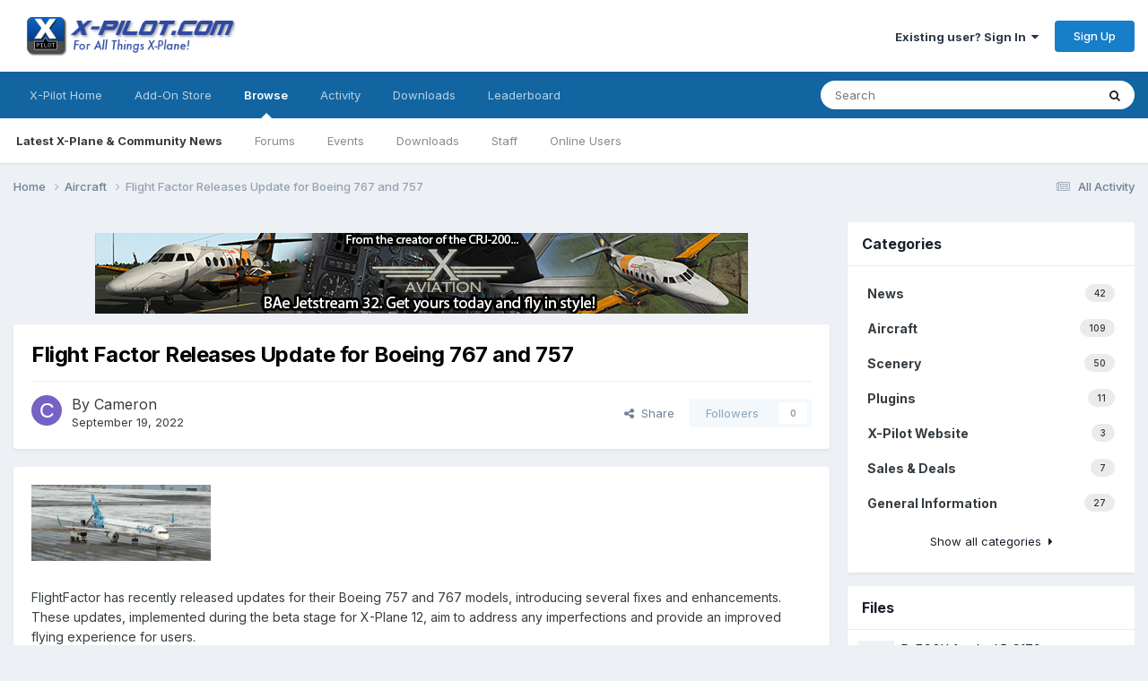

--- FILE ---
content_type: text/html;charset=UTF-8
request_url: https://forums.x-pilot.com/index.html/aircraft/flight-factor-releases-update-for-boeing-767-and-757-r256/
body_size: 16791
content:
<!DOCTYPE html>
<html lang="en-US" dir="ltr">
	<head>
		<meta charset="utf-8">
        
		<title>Flight Factor Releases Update for Boeing 767 and 757 - Aircraft - X-Pilot</title>
		
		
		
		

	<meta name="viewport" content="width=device-width, initial-scale=1">



	<meta name="twitter:card" content="summary_large_image" />




	
		
			
				<meta property="og:title" content="Flight Factor Releases Update for Boeing 767 and 757">
			
		
	

	
		
			
				<meta property="og:type" content="website">
			
		
	

	
		
			
				<meta property="og:url" content="https://forums.x-pilot.com/index.html/aircraft/flight-factor-releases-update-for-boeing-767-and-757-r256/">
			
		
	

	
		
			
				<meta name="description" content="FlightFactor has recently released updates for their Boeing 757 and 767 models, introducing several fixes and enhancements. These updates, implemented during the beta stage for X-Plane 12, aim to address any imperfections and provide an improved flying experience for users. FlightFactor&#039;s dedicat...">
			
		
	

	
		
			
				<meta property="og:description" content="FlightFactor has recently released updates for their Boeing 757 and 767 models, introducing several fixes and enhancements. These updates, implemented during the beta stage for X-Plane 12, aim to address any imperfections and provide an improved flying experience for users. FlightFactor&#039;s dedicat...">
			
		
	

	
		
			
				<meta property="og:updated_time" content="2023-06-27T20:50:42Z">
			
		
	

	
		
			
				<meta property="og:image" content="https://forums.x-pilot.com/uploads/monthly_2023_06/6328c868c1060e501ae1f187_0jgDqi4ciuYAmrZxbNlGOYHYo1JjgAMR_jyHUi4eZGZjGBKbi2aS9V4Xk9r0EsHlVC9yJcz9BFE-s4MW5jQK5wY9v1hY0TufjG5Ud3zCF4kaXVgjDFzip0DxGIkPpvbC58F7w.jpeg.1d4854509db718831edb98d31960c2a0.jpeg">
			
		
	

	
		
			
				<meta property="og:site_name" content="X-Pilot">
			
		
	

	
		
			
				<meta property="og:locale" content="en_US">
			
		
	


	
		<link rel="canonical" href="https://forums.x-pilot.com/index.html/aircraft/flight-factor-releases-update-for-boeing-767-and-757-r256/" />
	

	
		<link as="style" rel="preload" href="https://forums.x-pilot.com/applications/core/interface/ckeditor/ckeditor/skins/ips/editor.css?t=P1PF" />
	





<link rel="manifest" href="https://forums.x-pilot.com/manifest.webmanifest/">
<meta name="msapplication-config" content="https://forums.x-pilot.com/browserconfig.xml/">
<meta name="msapplication-starturl" content="/">
<meta name="application-name" content="X-Pilot">
<meta name="apple-mobile-web-app-title" content="X-Pilot">

	<meta name="theme-color" content="#ffffff">










<link rel="preload" href="//forums.x-pilot.com/applications/core/interface/font/fontawesome-webfont.woff2?v=4.7.0" as="font" crossorigin="anonymous">
		


	<link rel="preconnect" href="https://fonts.googleapis.com">
	<link rel="preconnect" href="https://fonts.gstatic.com" crossorigin>
	
		<link href="https://fonts.googleapis.com/css2?family=Inter:wght@300;400;500;600;700&display=swap" rel="stylesheet">
	



	<link rel='stylesheet' href='https://forums.x-pilot.com/uploads/css_built_1/341e4a57816af3ba440d891ca87450ff_framework.css?v=09e44b70801758735183' media='all'>

	<link rel='stylesheet' href='https://forums.x-pilot.com/uploads/css_built_1/05e81b71abe4f22d6eb8d1a929494829_responsive.css?v=09e44b70801758735183' media='all'>

	<link rel='stylesheet' href='https://forums.x-pilot.com/uploads/css_built_1/90eb5adf50a8c640f633d47fd7eb1778_core.css?v=09e44b70801758735183' media='all'>

	<link rel='stylesheet' href='https://forums.x-pilot.com/uploads/css_built_1/5a0da001ccc2200dc5625c3f3934497d_core_responsive.css?v=09e44b70801758735183' media='all'>

	<link rel='stylesheet' href='https://forums.x-pilot.com/uploads/css_built_1/9037af43189dec1f1ca4d162227a3350_record.css?v=09e44b70801758735183' media='all'>

	<link rel='stylesheet' href='https://forums.x-pilot.com/uploads/css_built_1/ecf8cbf597c675f333fa61d7fe877660_widgets.css?v=09e44b70801758735183' media='all'>

	<link rel='stylesheet' href='https://forums.x-pilot.com/uploads/css_built_1/63225940445060c5a9f21d31e95bf58e_downloads.css?v=09e44b70801758735183' media='all'>

	<link rel='stylesheet' href='https://forums.x-pilot.com/uploads/css_built_1/20e9fb241d987e07d4fc702c601c3ed8_downloads_responsive.css?v=09e44b70801758735183' media='all'>

	<link rel='stylesheet' href='https://forums.x-pilot.com/uploads/css_built_1/97c0a48072ce601c9764cb6b00a6588a_page.css?v=09e44b70801758735183' media='all'>





<link rel='stylesheet' href='https://forums.x-pilot.com/uploads/css_built_1/258adbb6e4f3e83cd3b355f84e3fa002_custom.css?v=09e44b70801758735183' media='all'>




		
		

	</head>
	<body class="ipsApp ipsApp_front ipsJS_none ipsClearfix cCmsDatabase_articles9283759273592" data-controller="core.front.core.app"  data-message=""  data-pageapp="cms" data-pagelocation="front" data-pagemodule="pages" data-pagecontroller="page" data-pageid="256"   data-pagename="index.html" >
		
        

        

		<a href="#ipsLayout_mainArea" class="ipsHide" title="Go to main content on this page" accesskey="m">Jump to content</a>
		





		<div id="ipsLayout_header" class="ipsClearfix">
			<header>
				<div class="ipsLayout_container">
					


<a href='https://forums.x-pilot.com/' id='elLogo' accesskey='1'><img src="https://forums.x-pilot.com/uploads/monthly_2020_10/Invision_board_xpilot_logo.png.0dad476f6ab1def709b1fad1ec35b11c.png" alt='X-Pilot'></a>

					
						

	<ul id="elUserNav" class="ipsList_inline cSignedOut ipsResponsive_showDesktop">
		
        
		
        
        
            
            
	


	<li class='cUserNav_icon ipsHide' id='elCart_container'></li>
	<li class='elUserNav_sep ipsHide' id='elCart_sep'></li>

<li id="elSignInLink">
                <a href="https://forums.x-pilot.com/login/" data-ipsmenu-closeonclick="false" data-ipsmenu id="elUserSignIn">
                    Existing user? Sign In  <i class="fa fa-caret-down"></i>
                </a>
                
<div id='elUserSignIn_menu' class='ipsMenu ipsMenu_auto ipsHide'>
	<form accept-charset='utf-8' method='post' action='https://forums.x-pilot.com/login/'>
		<input type="hidden" name="csrfKey" value="4e61cebf523956a72af02bcbf10b11ef">
		<input type="hidden" name="ref" value="aHR0cHM6Ly9mb3J1bXMueC1waWxvdC5jb20vaW5kZXguaHRtbC9haXJjcmFmdC9mbGlnaHQtZmFjdG9yLXJlbGVhc2VzLXVwZGF0ZS1mb3ItYm9laW5nLTc2Ny1hbmQtNzU3LXIyNTYv">
		<div data-role="loginForm">
			
			
			
				
<div class="ipsPad ipsForm ipsForm_vertical">
	<h4 class="ipsType_sectionHead">Sign In</h4>
	<br><br>
	<ul class='ipsList_reset'>
		<li class="ipsFieldRow ipsFieldRow_noLabel ipsFieldRow_fullWidth">
			
			
				<input type="email" placeholder="Email Address" name="auth" autocomplete="email">
			
		</li>
		<li class="ipsFieldRow ipsFieldRow_noLabel ipsFieldRow_fullWidth">
			<input type="password" placeholder="Password" name="password" autocomplete="current-password">
		</li>
		<li class="ipsFieldRow ipsFieldRow_checkbox ipsClearfix">
			<span class="ipsCustomInput">
				<input type="checkbox" name="remember_me" id="remember_me_checkbox" value="1" checked aria-checked="true">
				<span></span>
			</span>
			<div class="ipsFieldRow_content">
				<label class="ipsFieldRow_label" for="remember_me_checkbox">Remember me</label>
				<span class="ipsFieldRow_desc">Not recommended on shared computers</span>
			</div>
		</li>
		<li class="ipsFieldRow ipsFieldRow_fullWidth">
			<button type="submit" name="_processLogin" value="usernamepassword" class="ipsButton ipsButton_primary ipsButton_small" id="elSignIn_submit">Sign In</button>
			
				<p class="ipsType_right ipsType_small">
					
						<a href='https://forums.x-pilot.com/lostpassword/' data-ipsDialog data-ipsDialog-title='Forgot your password?'>
					
					Forgot your password?</a>
				</p>
			
		</li>
	</ul>
</div>
			
		</div>
	</form>
</div>
            </li>
            
        
		
			<li>
				
					<a href="https://forums.x-pilot.com/register/"  id="elRegisterButton" class="ipsButton ipsButton_normal ipsButton_primary">Sign Up</a>
				
			</li>
		
	</ul>

						
<ul class='ipsMobileHamburger ipsList_reset ipsResponsive_hideDesktop'>
	<li data-ipsDrawer data-ipsDrawer-drawerElem='#elMobileDrawer'>
		<a href='#'>
			
			
				
			
			
			
			<i class='fa fa-navicon'></i>
		</a>
	</li>
</ul>
					
				</div>
			</header>
			

	<nav data-controller='core.front.core.navBar' class=' ipsResponsive_showDesktop'>
		<div class='ipsNavBar_primary ipsLayout_container '>
			<ul data-role="primaryNavBar" class='ipsClearfix'>
				


	
		
		
		<li  id='elNavSecondary_35' data-role="navBarItem" data-navApp="core" data-navExt="CustomItem">
			
			
				<a href="http://forums.x-pilot.com/index.html/"  data-navItem-id="35" >
					X-Pilot Home<span class='ipsNavBar_active__identifier'></span>
				</a>
			
			
		</li>
	
	

	
		
		
		<li  id='elNavSecondary_36' data-role="navBarItem" data-navApp="core" data-navExt="CustomItem">
			
			
				<a href="http://www.x-aviation.com" target='_blank' rel="noopener" data-navItem-id="36" >
					Add-On Store<span class='ipsNavBar_active__identifier'></span>
				</a>
			
			
		</li>
	
	

	
		
		
			
		
		<li class='ipsNavBar_active' data-active id='elNavSecondary_1' data-role="navBarItem" data-navApp="core" data-navExt="CustomItem">
			
			
				<a href="https://forums.x-pilot.com"  data-navItem-id="1" data-navDefault>
					Browse<span class='ipsNavBar_active__identifier'></span>
				</a>
			
			
				<ul class='ipsNavBar_secondary ' data-role='secondaryNavBar'>
					


	
		
		
			
		
		<li class='ipsNavBar_active' data-active id='elNavSecondary_32' data-role="navBarItem" data-navApp="cms" data-navExt="Pages">
			
			
				<a href="https://forums.x-pilot.com"  data-navItem-id="32" data-navDefault>
					Latest X-Plane & Community News<span class='ipsNavBar_active__identifier'></span>
				</a>
			
			
		</li>
	
	

	
		
		
		<li  id='elNavSecondary_8' data-role="navBarItem" data-navApp="forums" data-navExt="Forums">
			
			
				<a href="https://forums.x-pilot.com/forums/"  data-navItem-id="8" >
					Forums<span class='ipsNavBar_active__identifier'></span>
				</a>
			
			
		</li>
	
	

	
		
		
		<li  id='elNavSecondary_11' data-role="navBarItem" data-navApp="calendar" data-navExt="Calendar">
			
			
				<a href="https://forums.x-pilot.com/calendar/"  data-navItem-id="11" >
					Events<span class='ipsNavBar_active__identifier'></span>
				</a>
			
			
		</li>
	
	

	
		
		
		<li  id='elNavSecondary_12' data-role="navBarItem" data-navApp="downloads" data-navExt="Downloads">
			
			
				<a href="https://forums.x-pilot.com/files/"  data-navItem-id="12" >
					Downloads<span class='ipsNavBar_active__identifier'></span>
				</a>
			
			
		</li>
	
	

	
	

	
		
		
		<li  id='elNavSecondary_29' data-role="navBarItem" data-navApp="core" data-navExt="StaffDirectory">
			
			
				<a href="https://forums.x-pilot.com/staff/"  data-navItem-id="29" >
					Staff<span class='ipsNavBar_active__identifier'></span>
				</a>
			
			
		</li>
	
	

	
		
		
		<li  id='elNavSecondary_30' data-role="navBarItem" data-navApp="core" data-navExt="OnlineUsers">
			
			
				<a href="https://forums.x-pilot.com/online/"  data-navItem-id="30" >
					Online Users<span class='ipsNavBar_active__identifier'></span>
				</a>
			
			
		</li>
	
	

					<li class='ipsHide' id='elNavigationMore_1' data-role='navMore'>
						<a href='#' data-ipsMenu data-ipsMenu-appendTo='#elNavigationMore_1' id='elNavigationMore_1_dropdown'>More <i class='fa fa-caret-down'></i></a>
						<ul class='ipsHide ipsMenu ipsMenu_auto' id='elNavigationMore_1_dropdown_menu' data-role='moreDropdown'></ul>
					</li>
				</ul>
			
		</li>
	
	

	
		
		
		<li  id='elNavSecondary_2' data-role="navBarItem" data-navApp="core" data-navExt="CustomItem">
			
			
				<a href="https://forums.x-pilot.com/discover/"  data-navItem-id="2" >
					Activity<span class='ipsNavBar_active__identifier'></span>
				</a>
			
			
				<ul class='ipsNavBar_secondary ipsHide' data-role='secondaryNavBar'>
					


	
		
		
		<li  id='elNavSecondary_3' data-role="navBarItem" data-navApp="core" data-navExt="AllActivity">
			
			
				<a href="https://forums.x-pilot.com/discover/"  data-navItem-id="3" >
					All Activity<span class='ipsNavBar_active__identifier'></span>
				</a>
			
			
		</li>
	
	

	
		
		
		<li  id='elNavSecondary_4' data-role="navBarItem" data-navApp="core" data-navExt="YourActivityStreams">
			
			
				<a href="#"  data-navItem-id="4" >
					My Activity Streams<span class='ipsNavBar_active__identifier'></span>
				</a>
			
			
		</li>
	
	

	
		
		
		<li  id='elNavSecondary_5' data-role="navBarItem" data-navApp="core" data-navExt="YourActivityStreamsItem">
			
			
				<a href="https://forums.x-pilot.com/discover/unread/"  data-navItem-id="5" >
					Unread Content<span class='ipsNavBar_active__identifier'></span>
				</a>
			
			
		</li>
	
	

	
		
		
		<li  id='elNavSecondary_6' data-role="navBarItem" data-navApp="core" data-navExt="YourActivityStreamsItem">
			
			
				<a href="https://forums.x-pilot.com/discover/content-started/"  data-navItem-id="6" >
					Content I Started<span class='ipsNavBar_active__identifier'></span>
				</a>
			
			
		</li>
	
	

	
		
		
		<li  id='elNavSecondary_7' data-role="navBarItem" data-navApp="core" data-navExt="Search">
			
			
				<a href="https://forums.x-pilot.com/search/"  data-navItem-id="7" >
					Search<span class='ipsNavBar_active__identifier'></span>
				</a>
			
			
		</li>
	
	

					<li class='ipsHide' id='elNavigationMore_2' data-role='navMore'>
						<a href='#' data-ipsMenu data-ipsMenu-appendTo='#elNavigationMore_2' id='elNavigationMore_2_dropdown'>More <i class='fa fa-caret-down'></i></a>
						<ul class='ipsHide ipsMenu ipsMenu_auto' id='elNavigationMore_2_dropdown_menu' data-role='moreDropdown'></ul>
					</li>
				</ul>
			
		</li>
	
	

	
		
		
		<li  id='elNavSecondary_25' data-role="navBarItem" data-navApp="core" data-navExt="CustomItem">
			
			
				<a href="https://forums.x-pilot.com/files/"  data-navItem-id="25" >
					Downloads<span class='ipsNavBar_active__identifier'></span>
				</a>
			
			
		</li>
	
	

	
	

	
	

	
	

	
		
		
		<li  id='elNavSecondary_40' data-role="navBarItem" data-navApp="core" data-navExt="Leaderboard">
			
			
				<a href="https://forums.x-pilot.com/leaderboard/"  data-navItem-id="40" >
					Leaderboard<span class='ipsNavBar_active__identifier'></span>
				</a>
			
			
		</li>
	
	

	
	

				<li class='ipsHide' id='elNavigationMore' data-role='navMore'>
					<a href='#' data-ipsMenu data-ipsMenu-appendTo='#elNavigationMore' id='elNavigationMore_dropdown'>More</a>
					<ul class='ipsNavBar_secondary ipsHide' data-role='secondaryNavBar'>
						<li class='ipsHide' id='elNavigationMore_more' data-role='navMore'>
							<a href='#' data-ipsMenu data-ipsMenu-appendTo='#elNavigationMore_more' id='elNavigationMore_more_dropdown'>More <i class='fa fa-caret-down'></i></a>
							<ul class='ipsHide ipsMenu ipsMenu_auto' id='elNavigationMore_more_dropdown_menu' data-role='moreDropdown'></ul>
						</li>
					</ul>
				</li>
			</ul>
			

	<div id="elSearchWrapper">
		<div id='elSearch' data-controller="core.front.core.quickSearch">
			<form accept-charset='utf-8' action='//forums.x-pilot.com/search/?do=quicksearch' method='post'>
                <input type='search' id='elSearchField' placeholder='Search...' name='q' autocomplete='off' aria-label='Search'>
                <details class='cSearchFilter'>
                    <summary class='cSearchFilter__text'></summary>
                    <ul class='cSearchFilter__menu'>
                        
                        <li><label><input type="radio" name="type" value="all" ><span class='cSearchFilter__menuText'>Everywhere</span></label></li>
                        
                            
                                <li><label><input type="radio" name="type" value='contextual_{&quot;type&quot;:&quot;cms_records1&quot;,&quot;nodes&quot;:12}' checked><span class='cSearchFilter__menuText'>This Category</span></label></li>
                            
                                <li><label><input type="radio" name="type" value='contextual_{&quot;type&quot;:&quot;cms_records1&quot;,&quot;item&quot;:256}' checked><span class='cSearchFilter__menuText'>This X-Plane Flight Sim News</span></label></li>
                            
                        
                        
                            <li><label><input type="radio" name="type" value="core_statuses_status"><span class='cSearchFilter__menuText'>Status Updates</span></label></li>
                        
                            <li><label><input type="radio" name="type" value="forums_topic"><span class='cSearchFilter__menuText'>Topics</span></label></li>
                        
                            <li><label><input type="radio" name="type" value="cms_pages_pageitem"><span class='cSearchFilter__menuText'>Pages</span></label></li>
                        
                            <li><label><input type="radio" name="type" value="cms_records1"><span class='cSearchFilter__menuText'>X-Plane Flight Sim News</span></label></li>
                        
                            <li><label><input type="radio" name="type" value="calendar_event"><span class='cSearchFilter__menuText'>Events</span></label></li>
                        
                            <li><label><input type="radio" name="type" value="downloads_file"><span class='cSearchFilter__menuText'>Files</span></label></li>
                        
                            <li><label><input type="radio" name="type" value="nexus_package_item"><span class='cSearchFilter__menuText'>Products</span></label></li>
                        
                            <li><label><input type="radio" name="type" value="core_members"><span class='cSearchFilter__menuText'>Members</span></label></li>
                        
                    </ul>
                </details>
				<button class='cSearchSubmit' type="submit" aria-label='Search'><i class="fa fa-search"></i></button>
			</form>
		</div>
	</div>

		</div>
	</nav>

			
<ul id='elMobileNav' class='ipsResponsive_hideDesktop' data-controller='core.front.core.mobileNav'>
	
		
			
			
				
					<li id='elMobileBreadcrumb'>
						<a href='https://forums.x-pilot.com/index.html/aircraft/'>
							<span>Aircraft</span>
						</a>
					</li>
				
				
			
				
				
			
		
	
	
	
	<li >
		<a data-action="defaultStream" href='https://forums.x-pilot.com/discover/'><i class="fa fa-newspaper-o" aria-hidden="true"></i></a>
	</li>

	

	
		<li class='ipsJS_show'>
			<a href='https://forums.x-pilot.com/search/'><i class='fa fa-search'></i></a>
		</li>
	
</ul>
		</div>
		<main id="ipsLayout_body" class="ipsLayout_container">
			<div id="ipsLayout_contentArea">
				<div id="ipsLayout_contentWrapper">
					
<nav class='ipsBreadcrumb ipsBreadcrumb_top ipsFaded_withHover'>
	

	<ul class='ipsList_inline ipsPos_right'>
		
		<li >
			<a data-action="defaultStream" class='ipsType_light '  href='https://forums.x-pilot.com/discover/'><i class="fa fa-newspaper-o" aria-hidden="true"></i> <span>All Activity</span></a>
		</li>
		
	</ul>

	<ul data-role="breadcrumbList">
		<li>
			<a title="Home" href='https://forums.x-pilot.com/'>
				<span>Home <i class='fa fa-angle-right'></i></span>
			</a>
		</li>
		
		
			<li>
				
					<a href='https://forums.x-pilot.com/index.html/aircraft/'>
						<span>Aircraft <i class='fa fa-angle-right' aria-hidden="true"></i></span>
					</a>
				
			</li>
		
			<li>
				
					Flight Factor Releases Update for Boeing 767 and 757
				
			</li>
		
	</ul>
</nav>
					
					<div id="ipsLayout_mainArea">
						

<div class='ips09e44b7080 ipsSpacer_both ipsSpacer_half'>
	<ul class='ipsList_inline ipsType_center ipsList_reset ipsList_noSpacing'>
		
		<li class='ips09e44b7080_large ipsResponsive_showDesktop ipsResponsive_inlineBlock ipsAreaBackground_light'>
			
				<a href='https://forums.x-pilot.com/index.php?app=core&amp;module=system&amp;controller=redirect&amp;do=advertisement&amp;ad=6&amp;key=9258a5a28679acbd6debf8cd8feb060a6f3e64fe9107322616f2d4578454f916'  rel='nofollow noopener'>
			
				<img src='https://forums.x-pilot.com/uploads/referral-0594643001355734078.jpg' alt="advertisement_alt" class='ipsImage ipsContained'>
			
				</a>
			
		</li>
		
		<li class='ips09e44b7080_medium ipsResponsive_showTablet ipsResponsive_inlineBlock ipsAreaBackground_light'>
			
				<a href='https://forums.x-pilot.com/index.php?app=core&amp;module=system&amp;controller=redirect&amp;do=advertisement&amp;ad=6&amp;key=9258a5a28679acbd6debf8cd8feb060a6f3e64fe9107322616f2d4578454f916'  rel='nofollow noopener'>
			
				<img src='https://forums.x-pilot.com/uploads/referral-0594643001355734078.jpg' alt="advertisement_alt" class='ipsImage ipsContained'>
			
				</a>
			
		</li>

		<li class='ips09e44b7080_small ipsResponsive_showPhone ipsResponsive_inlineBlock ipsAreaBackground_light'>
			
				<a href='https://forums.x-pilot.com/index.php?app=core&amp;module=system&amp;controller=redirect&amp;do=advertisement&amp;ad=6&amp;key=9258a5a28679acbd6debf8cd8feb060a6f3e64fe9107322616f2d4578454f916'  rel='nofollow noopener'>
			
				<img src='https://forums.x-pilot.com/uploads/referral-0594643001355734078.jpg' alt="advertisement_alt" class='ipsImage ipsContained'>
			
				</a>
			
		</li>
		
	</ul>
	
</div>

						
						
						

	




	<div class='cWidgetContainer '  data-role='widgetReceiver' data-orientation='horizontal' data-widgetArea='header'>
		<ul class='ipsList_reset'>
			
				
					
					<li class='ipsWidget ipsWidget_horizontal ipsBox  ' data-blockID='app_cms_Database_c7crhjkjl' data-blockConfig="true" data-blockTitle="Database" data-blockErrorMessage="This block cannot be shown. This could be because it needs configuring, is unable to show on this page, or will show after reloading this page."  data-controller='core.front.widgets.block'>
<div class='ipsPageHeader ipsBox ipsResponsive_pull ipsPadding ipsClearfix'>
	<div class='ipsFlex ipsFlex-ai:center ipsFlex-fw:wrap ipsGap:4'>
		<div class='ipsFlex-flex:11'>
			<h1 class='ipsType_pageTitle ipsContained_container'>
				

				
				
				
				
					<span class='ipsType_break ipsContained'>Flight Factor Releases Update for Boeing 767 and 757</span>
				
			</h1>
			
		</div>
		<div class='ipsFlex-flex:00'>
			
		</div>
	</div>

	<hr class='ipsHr'>
	<div class='ipsPageHeader__meta ipsFlex ipsFlex-jc:between ipsFlex-ai:center ipsFlex-fw:wrap ipsGap:3'>
		<div class='ipsFlex-flex:11'>
			<div class='ipsPhotoPanel ipsPhotoPanel_tiny ipsClearfix'>
				


	<a href="https://forums.x-pilot.com/profile/196-cameron/" rel="nofollow" data-ipsHover data-ipsHover-width="370" data-ipsHover-target="https://forums.x-pilot.com/profile/196-cameron/?do=hovercard" class="ipsUserPhoto ipsUserPhoto_tiny" title="Go to Cameron's profile">
		<img src='data:image/svg+xml,%3Csvg%20xmlns%3D%22http%3A%2F%2Fwww.w3.org%2F2000%2Fsvg%22%20viewBox%3D%220%200%201024%201024%22%20style%3D%22background%3A%237562c4%22%3E%3Cg%3E%3Ctext%20text-anchor%3D%22middle%22%20dy%3D%22.35em%22%20x%3D%22512%22%20y%3D%22512%22%20fill%3D%22%23ffffff%22%20font-size%3D%22700%22%20font-family%3D%22-apple-system%2C%20BlinkMacSystemFont%2C%20Roboto%2C%20Helvetica%2C%20Arial%2C%20sans-serif%22%3EC%3C%2Ftext%3E%3C%2Fg%3E%3C%2Fsvg%3E' alt='Cameron' loading="lazy">
	</a>

				<div>
					<p class='ipsType_reset ipsType_large ipsType_blendLinks'>
						By 


<a href='https://forums.x-pilot.com/profile/196-cameron/' rel="nofollow" data-ipsHover data-ipsHover-width='370' data-ipsHover-target='https://forums.x-pilot.com/profile/196-cameron/?do=hovercard&amp;referrer=https%253A%252F%252Fforums.x-pilot.com%252Findex.html%252Faircraft%252Fflight-factor-releases-update-for-boeing-767-and-757-r256%252F' title="Go to Cameron's profile" class="ipsType_break">Cameron</a>
						
						
					</p>
					<ul class='ipsList_inline'>
						<li><time datetime='2022-09-19T04:00:00Z' title='09/19/2022 04:00  AM' data-short='3 yr'>September 19, 2022</time></li>
						
					</ul>
				</div>
			</div>
		</div>
		<div class='ipsFlex-flex:00 ipsResponsive_hidePhone'>
			<div class='ipsShareLinks'>
				
					


    <a href='#elShareItem_1492440616_menu' id='elShareItem_1492440616' data-ipsMenu class='ipsShareButton ipsButton ipsButton_verySmall ipsButton_link ipsButton_link--light'>
        <span><i class='fa fa-share-alt'></i></span> &nbsp;Share
    </a>

    <div class='ipsPadding ipsMenu ipsMenu_normal ipsHide' id='elShareItem_1492440616_menu' data-controller="core.front.core.sharelink">
        
        
        <span data-ipsCopy data-ipsCopy-flashmessage>
            <a href="https://forums.x-pilot.com/index.html/aircraft/flight-factor-releases-update-for-boeing-767-and-757-r256/" class="ipsButton ipsButton_light ipsButton_small ipsButton_fullWidth" data-role="copyButton" data-clipboard-text="https://forums.x-pilot.com/index.html/aircraft/flight-factor-releases-update-for-boeing-767-and-757-r256/" data-ipstooltip title='Copy Link to Clipboard'><i class="fa fa-clone"></i> https://forums.x-pilot.com/index.html/aircraft/flight-factor-releases-update-for-boeing-767-and-757-r256/</a>
        </span>
        <ul class='ipsShareLinks ipsMargin_top:half'>
            
                <li>
<a href="https://x.com/share?url=https%3A%2F%2Fforums.x-pilot.com%2Findex.html%2Faircraft%2Fflight-factor-releases-update-for-boeing-767-and-757-r256%2F" class="cShareLink cShareLink_x" target="_blank" data-role="shareLink" title='Share on X' data-ipsTooltip rel='nofollow noopener'>
    <i class="fa fa-x"></i>
</a></li>
            
                <li>
<a href="https://www.facebook.com/sharer/sharer.php?u=https%3A%2F%2Fforums.x-pilot.com%2Findex.html%2Faircraft%2Fflight-factor-releases-update-for-boeing-767-and-757-r256%2F" class="cShareLink cShareLink_facebook" target="_blank" data-role="shareLink" title='Share on Facebook' data-ipsTooltip rel='noopener nofollow'>
	<i class="fa fa-facebook"></i>
</a></li>
            
                <li>
<a href="https://www.reddit.com/submit?url=https%3A%2F%2Fforums.x-pilot.com%2Findex.html%2Faircraft%2Fflight-factor-releases-update-for-boeing-767-and-757-r256%2F&amp;title=Flight+Factor+Releases+Update+for+Boeing+767+and+757" rel="nofollow noopener" class="cShareLink cShareLink_reddit" target="_blank" title='Share on Reddit' data-ipsTooltip>
	<i class="fa fa-reddit"></i>
</a></li>
            
                <li>
<a href="mailto:?subject=Flight%20Factor%20Releases%20Update%20for%20Boeing%20767%20and%20757&body=https%3A%2F%2Fforums.x-pilot.com%2Findex.html%2Faircraft%2Fflight-factor-releases-update-for-boeing-767-and-757-r256%2F" rel='nofollow' class='cShareLink cShareLink_email' title='Share via email' data-ipsTooltip>
	<i class="fa fa-envelope"></i>
</a></li>
            
                <li>
<a href="https://pinterest.com/pin/create/button/?url=https://forums.x-pilot.com/index.html/aircraft/flight-factor-releases-update-for-boeing-767-and-757-r256/&amp;media=" class="cShareLink cShareLink_pinterest" rel="nofollow noopener" target="_blank" data-role="shareLink" title='Share on Pinterest' data-ipsTooltip>
	<i class="fa fa-pinterest"></i>
</a></li>
            
        </ul>
        
            <hr class='ipsHr'>
            <button class='ipsHide ipsButton ipsButton_verySmall ipsButton_light ipsButton_fullWidth ipsMargin_top:half' data-controller='core.front.core.webshare' data-role='webShare' data-webShareTitle='Flight Factor Releases Update for Boeing 767 and 757' data-webShareText='Flight Factor Releases Update for Boeing 767 and 757' data-webShareUrl='https://forums.x-pilot.com/index.html/aircraft/flight-factor-releases-update-for-boeing-767-and-757-r256/'>More sharing options...</button>
        
    </div>

				
					
                

				



				

<div data-followApp='cms' data-followArea='records1' data-followID='256' data-controller='core.front.core.followButton'>
	

	<a href='https://forums.x-pilot.com/login/' rel="nofollow" class="ipsFollow ipsPos_middle ipsButton ipsButton_light ipsButton_verySmall ipsButton_disabled" data-role="followButton" data-ipsTooltip title='Sign in to follow this'>
		<span>Followers</span>
		<span class='ipsCommentCount'>0</span>
	</a>

</div>
			</div>
		</div>
	</div>
</div>


	



<article class='ipsContained ipsSpacer_top ipsBox ipsResponsive_pull'>
	<div class='ipsClearfix ipsPadding '>
		
			<div class="cCmsRecord_image">
				<img class="ipsImage" src="https://forums.x-pilot.com/uploads/monthly_2023_06/6328c868c1060e501ae1f187_0jgDqi4ciuYAmrZxbNlGOYHYo1JjgAMR_jyHUi4eZGZjGBKbi2aS9V4Xk9r0EsHlVC9yJcz9BFE-QK5wY9v1hY0TufjG5Ud3zCF4kaXVgjDFzip0DxGIkPpvbC58F7w.thumb.jpeg.c7b491ee95a6e1158d9e378bc3fb0b71.jpeg">
			</div>
		
		<section class="ipsType_richText ipsContained ipsType_normal" data-controller='core.front.core.lightboxedImages'>
<p>
	FlightFactor has recently released updates for their Boeing 757 and 767 models, introducing several fixes and enhancements. These updates, implemented during the beta stage for X-Plane 12, aim to address any imperfections and provide an improved flying experience for users.
</p>

<p>
	FlightFactor's dedicated team has been diligently working on various tasks to enhance the performance and functionality of these remarkable aircraft. The updates are now available for users who own the current versions of the 757 V2 Professional and 767 ER Professional, and are provided free of charge.
</p>

<p>
	The changelog for the latest updates includes the following changes:
</p>

<p>
	FlightFactor 757 - Version 2.6.2:
</p>

<ul>
<li>
		Added a glow effect to the FPDS displays for X-Plane 12.
	</li>
	<li>
		Fixed the camera position for the 753 variant in X-Plane 12.
	</li>
	<li>
		Rectified 3D reflections in displays for X-Plane 12.
	</li>
	<li>
		Addressed various issues with lamps in X-Plane 12.
	</li>
	<li>
		Resolved the hovering gear problem in X-Plane 12.
	</li>
	<li>
		Fixed a possible steering issue in X-Plane 12.
	</li>
	<li>
		Improved the behavior of the AT SPD mode in X-Plane 12.
	</li>
	<li>
		Updated the billboard effect for external lights in X-Plane 12.
	</li>
</ul>
<p>
	FlightFactor 767 - Version 1.6.2:
</p>

<ul>
<li>
		Added a glow effect to the FPDS displays for X-Plane 12.
	</li>
	<li>
		Rectified 3D reflections in displays for X-Plane 12.
	</li>
	<li>
		Addressed various issues with lamps in X-Plane 12.
	</li>
	<li>
		Fixed the tiller animation issue in X-Plane 12.
	</li>
	<li>
		Resolved a possible steering issue in X-Plane 12.
	</li>
	<li>
		Fixed the dome light issue in the cold and dark state.
	</li>
	<li>
		Improved the behavior of the AT SPD mode in X-Plane 12.
	</li>
	<li>
		Updated the billboard effect for external lights in X-Plane 12.
	</li>
	<li>
		Made the chart light knob an override knob (400 variant).
	</li>
</ul>
<p>
	These updates from FlightFactor aim to enhance the overall performance, visuals, and functionality of the Boeing 757 and 767 models, providing users with an even more immersive and enjoyable flying experience.
</p>
</section>
		
		
		
		
	</div>
	
	
	<div class='ipsItemControls'>
		
			

	<div data-controller='core.front.core.reaction' class='ipsItemControls_right ipsClearfix '>	
		<div class='ipsReact ipsPos_right'>
			
				
				<div class='ipsReact_blurb ipsHide' data-role='reactionBlurb'>
					
				</div>
			
			
			
		</div>
	</div>

		
		<ul class='ipsComment_controls ipsClearfix ipsItemControls_left'>
			
				<li><a href='https://forums.x-pilot.com/index.html/aircraft/flight-factor-releases-update-for-boeing-767-and-757-r256/?do=report&amp;d=1&amp;id=256' class='ipsButton ipsButton_link ipsButton_verySmall ipsButton_fullWidth' data-ipsDialog data-ipsDialog-size='medium' data-ipsDialog-title="Report X-Plane Flight Sim News" data-ipsDialog-remoteSubmit data-ipsDialog-flashMessage="Thanks for your report." title="Report X-Plane Flight Sim News">Report X-Plane Flight Sim News</a></li>
			
			
			
		</ul>
	</div>
</article>

<div class='ipsBox ipsPadding ipsResponsive_pull ipsResponsive_showPhone ipsMargin_top'>
	<div class='ipsShareLinks'>
		
			


    <a href='#elShareItem_1054333492_menu' id='elShareItem_1054333492' data-ipsMenu class='ipsShareButton ipsButton ipsButton_verySmall ipsButton_light '>
        <span><i class='fa fa-share-alt'></i></span> &nbsp;Share
    </a>

    <div class='ipsPadding ipsMenu ipsMenu_normal ipsHide' id='elShareItem_1054333492_menu' data-controller="core.front.core.sharelink">
        
        
        <span data-ipsCopy data-ipsCopy-flashmessage>
            <a href="https://forums.x-pilot.com/index.html/aircraft/flight-factor-releases-update-for-boeing-767-and-757-r256/" class="ipsButton ipsButton_light ipsButton_small ipsButton_fullWidth" data-role="copyButton" data-clipboard-text="https://forums.x-pilot.com/index.html/aircraft/flight-factor-releases-update-for-boeing-767-and-757-r256/" data-ipstooltip title='Copy Link to Clipboard'><i class="fa fa-clone"></i> https://forums.x-pilot.com/index.html/aircraft/flight-factor-releases-update-for-boeing-767-and-757-r256/</a>
        </span>
        <ul class='ipsShareLinks ipsMargin_top:half'>
            
                <li>
<a href="https://x.com/share?url=https%3A%2F%2Fforums.x-pilot.com%2Findex.html%2Faircraft%2Fflight-factor-releases-update-for-boeing-767-and-757-r256%2F" class="cShareLink cShareLink_x" target="_blank" data-role="shareLink" title='Share on X' data-ipsTooltip rel='nofollow noopener'>
    <i class="fa fa-x"></i>
</a></li>
            
                <li>
<a href="https://www.facebook.com/sharer/sharer.php?u=https%3A%2F%2Fforums.x-pilot.com%2Findex.html%2Faircraft%2Fflight-factor-releases-update-for-boeing-767-and-757-r256%2F" class="cShareLink cShareLink_facebook" target="_blank" data-role="shareLink" title='Share on Facebook' data-ipsTooltip rel='noopener nofollow'>
	<i class="fa fa-facebook"></i>
</a></li>
            
                <li>
<a href="https://www.reddit.com/submit?url=https%3A%2F%2Fforums.x-pilot.com%2Findex.html%2Faircraft%2Fflight-factor-releases-update-for-boeing-767-and-757-r256%2F&amp;title=Flight+Factor+Releases+Update+for+Boeing+767+and+757" rel="nofollow noopener" class="cShareLink cShareLink_reddit" target="_blank" title='Share on Reddit' data-ipsTooltip>
	<i class="fa fa-reddit"></i>
</a></li>
            
                <li>
<a href="mailto:?subject=Flight%20Factor%20Releases%20Update%20for%20Boeing%20767%20and%20757&body=https%3A%2F%2Fforums.x-pilot.com%2Findex.html%2Faircraft%2Fflight-factor-releases-update-for-boeing-767-and-757-r256%2F" rel='nofollow' class='cShareLink cShareLink_email' title='Share via email' data-ipsTooltip>
	<i class="fa fa-envelope"></i>
</a></li>
            
                <li>
<a href="https://pinterest.com/pin/create/button/?url=https://forums.x-pilot.com/index.html/aircraft/flight-factor-releases-update-for-boeing-767-and-757-r256/&amp;media=" class="cShareLink cShareLink_pinterest" rel="nofollow noopener" target="_blank" data-role="shareLink" title='Share on Pinterest' data-ipsTooltip>
	<i class="fa fa-pinterest"></i>
</a></li>
            
        </ul>
        
            <hr class='ipsHr'>
            <button class='ipsHide ipsButton ipsButton_verySmall ipsButton_light ipsButton_fullWidth ipsMargin_top:half' data-controller='core.front.core.webshare' data-role='webShare' data-webShareTitle='Flight Factor Releases Update for Boeing 767 and 757' data-webShareText='Flight Factor Releases Update for Boeing 767 and 757' data-webShareUrl='https://forums.x-pilot.com/index.html/aircraft/flight-factor-releases-update-for-boeing-767-and-757-r256/'>More sharing options...</button>
        
    </div>

		
			
        

		

<div data-followApp='cms' data-followArea='records1' data-followID='256' data-controller='core.front.core.followButton'>
	

	<a href='https://forums.x-pilot.com/login/' rel="nofollow" class="ipsFollow ipsPos_middle ipsButton ipsButton_light ipsButton_verySmall ipsButton_disabled" data-role="followButton" data-ipsTooltip title='Sign in to follow this'>
		<span>Followers</span>
		<span class='ipsCommentCount'>0</span>
	</a>

</div>
		
	</div>
</div>

<div class='ipsPager ipsSpacer_top'>
	<div class="ipsPager_prev">
		
			<a href="https://forums.x-pilot.com/index.html/aircraft/" title="Go to Aircraft" rel="up">
				<span class="ipsPager_type">Go to X-Plane flight sim news</span>
			</a>
		
	</div>
	
</div>

<br>

	<a id="replies"></a>
	<h2 class='ipsHide'>User Feedback</h2>
	<div class='ipsResponsive_pull'>
		
<div data-controller='core.front.core.commentsWrapper' data-tabsId='6f99a808ad1e3ed95c74c6b5d84fecc0'>
	
<div class='ipsTabs ipsClearfix' id='elTabs_6f99a808ad1e3ed95c74c6b5d84fecc0' data-ipsTabBar data-ipsTabBar-contentArea='#ipsTabs_content_6f99a808ad1e3ed95c74c6b5d84fecc0' >
	<a href='#elTabs_6f99a808ad1e3ed95c74c6b5d84fecc0' ></a>
	<ul role='tablist'>
		
			<li>
				<a href='https://forums.x-pilot.com/index.html/aircraft/flight-factor-releases-update-for-boeing-767-and-757-r256/?tab=comments' id='6f99a808ad1e3ed95c74c6b5d84fecc0_tab_comments' class="ipsTabs_item ipsTabs_activeItem" title='0 Comments' role="tab" aria-selected="true">
					0 Comments
				</a>
			</li>
		
	</ul>
</div>
<section id='ipsTabs_content_6f99a808ad1e3ed95c74c6b5d84fecc0' class='ipsTabs_panels ipsTabs_contained'>
	
		
			<div id='ipsTabs_elTabs_6f99a808ad1e3ed95c74c6b5d84fecc0_6f99a808ad1e3ed95c74c6b5d84fecc0_tab_comments_panel' class="ipsTabs_panel" aria-labelledby="6f99a808ad1e3ed95c74c6b5d84fecc0_tab_comments" aria-hidden="false">
				
<div data-controller='core.front.core.commentFeed, core.front.core.ignoredComments' data-autoPoll data-commentsType='comments' data-baseURL='https://forums.x-pilot.com/index.html/aircraft/flight-factor-releases-update-for-boeing-767-and-757-r256/' data-lastPage data-feedID='records1-256' id='comments'>

	

<div data-controller='core.front.core.recommendedComments' data-url='https://forums.x-pilot.com/index.html/aircraft/flight-factor-releases-update-for-boeing-767-and-757-r256/?tab=comments&amp;recommended=comments' class='ipsRecommendedComments ipsHide'>
	<div data-role="recommendedComments">
		<h2 class='ipsType_sectionHead ipsType_large ipsType_bold ipsMargin_bottom'>Recommended Comments</h2>
		
	</div>
</div>
	





	

	<div data-role='commentFeed' data-controller='core.front.core.moderation'>
		
			<p class='ipsType_normal ipsType_light ipsType_reset' data-role='noComments'>There are no comments to display.</p>
		
	</div>
	
	
		<br><br>
		<div class='ipsAreaBackground ipsPad' data-role='replyArea'>
			
				
				

	
		<div class='ipsPadding_bottom ipsBorder_bottom ipsMargin_bottom cGuestTeaser'>
			<h2 class='ipsType_pageTitle'>Join the conversation</h2>
			<p class='ipsType_normal ipsType_reset'>
	
				
					You can post now and register later.
				
				If you have an account, <a class='ipsType_brandedLink' href='https://forums.x-pilot.com/login/' data-ipsDialog data-ipsDialog-size='medium' data-ipsDialog-title='Sign In Now'>sign in now</a> to post with your account.
				
			</p>
	
		</div>
	


<form accept-charset='utf-8' class="ipsForm ipsForm_vertical" action="https://forums.x-pilot.com/index.html/aircraft/flight-factor-releases-update-for-boeing-767-and-757-r256/" method="post" enctype="multipart/form-data">
	<input type="hidden" name="commentform_256_submitted" value="1">
	
		<input type="hidden" name="csrfKey" value="4e61cebf523956a72af02bcbf10b11ef">
	
		<input type="hidden" name="_contentReply" value="1">
	
		<input type="hidden" name="captcha_field" value="1">
	
	
		<input type="hidden" name="MAX_FILE_SIZE" value="2097152">
		<input type="hidden" name="plupload" value="ef0941a7b3b29379f00596224e0ec61b">
	
	<div class='ipsComposeArea ipsComposeArea_withPhoto ipsClearfix ipsContained'>
		<div data-role='whosTyping' class='ipsHide ipsMargin_bottom'></div>
		<div class='ipsPos_left ipsResponsive_hidePhone ipsResponsive_block'>

	<span class='ipsUserPhoto ipsUserPhoto_small '>
		<img src='https://forums.x-pilot.com/uploads/set_resources_1/84c1e40ea0e759e3f1505eb1788ddf3c_default_photo.png' alt='Guest' loading="lazy">
	</span>
</div>
		<div class='ipsComposeArea_editor'>
			
				
					
				
					
						<ul class='ipsForm ipsForm_horizontal ipsMargin_bottom:half' data-ipsEditor-toolList>
							<li class='ipsFieldRow ipsFieldRow_fullWidth'>
								


	<input
		type="email"
		name="guest_email"
        
		id="elInput_guest_email"
		aria-required='true'
		
		
		
		placeholder='Enter your email address (this is not shown to other users)'
		
		autocomplete="email"
	>
	
	
	

								
							</li>
						</ul>
					
				
					
				
			
			
				
					
						
							
						
						

<div data-role='editorCensorBlock' data-controller='core.global.editor.censorBlock' data-censorBlockWords='[{&quot;word&quot;:&quot;T\u0113m\u00b5&quot;,&quot;type&quot;:&quot;exact&quot;},{&quot;word&quot;:&quot;Temu&quot;,&quot;type&quot;:&quot;loose&quot;}]' data-editorID='content_record_form_comment_256' class='ipsHide ipsMargin_bottom ipsAreaBackground_light ipsPad_half ipsLoading_small'>
    <div class="ipsMessage ipsMessage_warning">
        Unfortunately, your content contains terms that we do not allow. Please edit your content to remove the highlighted words below.
    </div>
    <div data-role="editorCensorBlockMessage" class="ipsType_normal ipsType_richText"><div data-role="editorCensorBlockMessageInternal"></div></div>
</div>

<div class='ipsType_normal ipsType_richText ipsType_break' data-ipsEditor data-ipsEditor-controller="https://forums.x-pilot.com/index.php?app=core&amp;module=system&amp;controller=editor" data-ipsEditor-minimized  data-ipsEditor-toolbars='{&quot;desktop&quot;:[{&quot;name&quot;:&quot;row1&quot;,&quot;items&quot;:[&quot;Bold&quot;,&quot;Italic&quot;,&quot;Underline&quot;,&quot;-&quot;,&quot;ipsLink&quot;,&quot;Ipsquote&quot;,&quot;ipsCode&quot;,&quot;ipsEmoticon&quot;,&quot;-&quot;,&quot;BulletedList&quot;,&quot;NumberedList&quot;,&quot;-&quot;,&quot;JustifyLeft&quot;,&quot;JustifyCenter&quot;,&quot;JustifyRight&quot;,&quot;-&quot;,&quot;Strike&quot;,&quot;Superscript&quot;,&quot;Subscript&quot;,&quot;-&quot;,&quot;TextColor&quot;,&quot;FontSize&quot;]}],&quot;tablet&quot;:[{&quot;name&quot;:&quot;row1&quot;,&quot;items&quot;:[&quot;Bold&quot;,&quot;Italic&quot;,&quot;Underline&quot;,&quot;-&quot;,&quot;ipsLink&quot;,&quot;Ipsquote&quot;,&quot;ipsEmoticon&quot;,&quot;-&quot;,&quot;BulletedList&quot;,&quot;NumberedList&quot;]}],&quot;phone&quot;:[{&quot;name&quot;:&quot;row1&quot;,&quot;items&quot;:[&quot;Bold&quot;,&quot;Italic&quot;,&quot;Underline&quot;,&quot;-&quot;,&quot;ipsEmoticon&quot;,&quot;-&quot;,&quot;ipsLink&quot;]}]}' data-ipsEditor-extraPlugins='' data-ipsEditor-postKey="5d078aa53211962e4c33d593fee4e9ae" data-ipsEditor-autoSaveKey="reply-cms/records1-256"  data-ipsEditor-skin="ips" data-ipsEditor-name="content_record_form_comment_256" data-ipsEditor-pasteBehaviour='rich'  data-ipsEditor-ipsPlugins="ipsautolink,ipsautosave,ipsctrlenter,ipscode,ipscontextmenu,ipsemoticon,ipsimage,ipslink,ipsmentions,ipspage,ipspaste,ipsquote,ipsspoiler,ipsautogrow,ipssource,removeformat,ipspreview" data-ipsEditor-contentClass='IPS\cms\Records1' data-ipsEditor-contentId='256'>
    <div data-role='editorComposer'>
		<noscript>
			<textarea name="content_record_form_comment_256_noscript" rows="15"></textarea>
		</noscript>
		<div class="ipsHide norewrite" data-role="mainEditorArea">
			<textarea name="content_record_form_comment_256" data-role='contentEditor' class="ipsHide" tabindex='1'></textarea>
		</div>
		
			<div class='ipsComposeArea_dummy ipsJS_show' tabindex='1'><i class='fa fa-comment-o'></i> Add a comment...</div>
		
		<div class="ipsHide ipsComposeArea_editorPaste" data-role="pasteMessage">
			<p class='ipsType_reset ipsPad_half'>
				
					<a class="ipsPos_right ipsType_normal ipsCursor_pointer ipsComposeArea_editorPasteSwitch" data-action="keepPasteFormatting" title='Keep formatting' data-ipsTooltip>&times;</a>
					<i class="fa fa-info-circle"></i>&nbsp; Pasted as rich text. &nbsp;&nbsp;<a class='ipsCursor_pointer' data-action="removePasteFormatting">Paste as plain text instead</a>
				
			</p>
		</div>
		<div class="ipsHide ipsComposeArea_editorPaste" data-role="emoticonMessage">
			<p class='ipsType_reset ipsPad_half'>
				<i class="fa fa-info-circle"></i>&nbsp; Only 75 emoji are allowed.
			</p>
		</div>
		<div class="ipsHide ipsComposeArea_editorPaste" data-role="embedMessage">
			<p class='ipsType_reset ipsPad_half'>
				<a class="ipsPos_right ipsType_normal ipsCursor_pointer ipsComposeArea_editorPasteSwitch" data-action="keepEmbeddedMedia" title='Keep embedded content' data-ipsTooltip>&times;</a>
				<i class="fa fa-info-circle"></i>&nbsp; Your link has been automatically embedded. &nbsp;&nbsp;<a class='ipsCursor_pointer' data-action="removeEmbeddedMedia">Display as a link instead</a>
			</p>
		</div>
		<div class="ipsHide ipsComposeArea_editorPaste" data-role="embedFailMessage">
			<p class='ipsType_reset ipsPad_half'>
			</p>
		</div>
		<div class="ipsHide ipsComposeArea_editorPaste" data-role="autoSaveRestoreMessage">
			<p class='ipsType_reset ipsPad_half'>
				<a class="ipsPos_right ipsType_normal ipsCursor_pointer ipsComposeArea_editorPasteSwitch" data-action="keepRestoredContents" title='Keep restored contents' data-ipsTooltip>&times;</a>
				<i class="fa fa-info-circle"></i>&nbsp; Your previous content has been restored. &nbsp;&nbsp;<a class='ipsCursor_pointer' data-action="clearEditorContents">Clear editor</a>
			</p>
		</div>
		<div class="ipsHide ipsComposeArea_editorPaste" data-role="imageMessage">
			<p class='ipsType_reset ipsPad_half'>
				<a class="ipsPos_right ipsType_normal ipsCursor_pointer ipsComposeArea_editorPasteSwitch" data-action="removeImageMessage">&times;</a>
				<i class="fa fa-info-circle"></i>&nbsp; You cannot paste images directly. Upload or insert images from URL.
			</p>
		</div>
		
<div data-ipsEditor-toolList data-ipsEditor-toolListMinimized data-name="content_record_form_comment_256" class="ipsAreaBackground_light ipsClearfix ipsHide">
	<div data-role='attachmentArea'>
		<div class="ipsComposeArea_dropZone ipsComposeArea_dropZoneSmall ipsClearfix">
			<i class='fa fa-paperclip'></i>
			<div class='ipsType_light ipsType_normal'>
				Loading...
			</div>
		</div>		
	</div>
</div>
	</div>
	<div data-role='editorPreview' class='ipsHide'>
		<div class='ipsAreaBackground_light ipsPad_half' data-role='previewToolbar'>
			<a href='#' class='ipsPos_right' data-action='closePreview' title='Return to editing mode' data-ipsTooltip>&times;</a>
			<ul class='ipsButton_split'>
				<li data-action='resizePreview' data-size='desktop'><a href='#' title='View at approximate desktop size' data-ipsTooltip class='ipsButton ipsButton_verySmall ipsButton_primary'>Desktop</a></li>
				<li data-action='resizePreview' data-size='tablet'><a href='#' title='View at approximate tablet size' data-ipsTooltip class='ipsButton ipsButton_verySmall ipsButton_light'>Tablet</a></li>
				<li data-action='resizePreview' data-size='phone'><a href='#' title='View at approximate phone size' data-ipsTooltip class='ipsButton ipsButton_verySmall ipsButton_light'>Phone</a></li>
			</ul>
		</div>
		<div data-role='previewContainer' class='ipsAreaBackground ipsType_center'></div>
	</div>
</div>
						
					
				
					
				
					
				
			
			<ul class='ipsToolList ipsToolList_horizontal ipsClear ipsClearfix ipsJS_hide' data-ipsEditor-toolList>
				
					
						
					
						
					
						
							<li class='ipsPos_left ipsResponsive_noFloat  ipsType_medium ipsType_light'>
								
<div data-ipsCaptcha data-ipsCaptcha-service='turnstile' data-ipsCaptcha-key="0x4AAAAAABif2G-XUMOnB2Y8" data-ipsCaptcha-lang="en_US" data-ipsCaptcha-theme="light"></div>
								
							</li>
						
					
				
				
					<li>

	<button type="submit" class="ipsButton ipsButton_primary" tabindex="2" accesskey="s"  role="button">Submit Comment</button>
</li>
				
			</ul>
		</div>
	</div>
</form>
			
		</div>
	
</div>
			</div>
		
	
</section>

</div>
	</div>


<br>

</li>
				
			
		</ul>
	</div>

						
<div id="elCmsPageWrap" data-pageid="5">

<div>
	<div class='ipsGrid ipsGrid_collapsePhone'>
		<div class='ipsGrid_span6'>
			

		</div>
		<div class='ipsGrid_span6'>
			

		</div>
	</div>
</div>
</div>
						


					</div>
					


	<div id='ipsLayout_sidebar' class='ipsLayout_sidebarright ' data-controller='core.front.widgets.sidebar'>
		
		
		
		


	<div class='cWidgetContainer '  data-role='widgetReceiver' data-orientation='vertical' data-widgetArea='sidebar'>
		<ul class='ipsList_reset'>
			
				
					
					<li class='ipsWidget ipsWidget_vertical ipsBox  ' data-blockID='app_cms_Categories_ezeldf38c' data-blockConfig="true" data-blockTitle="Database Category Menu" data-blockErrorMessage="This block cannot be shown. This could be because it needs configuring, is unable to show on this page, or will show after reloading this page."  data-controller='core.front.widgets.block'>



	<div>
		<h3 class='ipsWidget_title ipsType_reset'>Categories</h3>
		<div class='ipsSideMenu ipsCategoriesMenu ipsAreaBackground_reset ipsPad_half'>
			<ul class='ipsSideMenu_list'>
				
					<li>
						<a href="https://forums.x-pilot.com/index.html/news/" class='ipsSideMenu_item ipsTruncate ipsTruncate_line'><span class='ipsBadge ipsBadge_style1 ipsPos_right'>42</span><strong class='ipsType_normal'>News</strong></a>
						
					</li>
				
					<li>
						<a href="https://forums.x-pilot.com/index.html/aircraft/" class='ipsSideMenu_item ipsTruncate ipsTruncate_line'><span class='ipsBadge ipsBadge_style1 ipsPos_right'>109</span><strong class='ipsType_normal'>Aircraft</strong></a>
						
					</li>
				
					<li>
						<a href="https://forums.x-pilot.com/index.html/scenery/" class='ipsSideMenu_item ipsTruncate ipsTruncate_line'><span class='ipsBadge ipsBadge_style1 ipsPos_right'>50</span><strong class='ipsType_normal'>Scenery</strong></a>
						
					</li>
				
					<li>
						<a href="https://forums.x-pilot.com/index.html/plugins/" class='ipsSideMenu_item ipsTruncate ipsTruncate_line'><span class='ipsBadge ipsBadge_style1 ipsPos_right'>11</span><strong class='ipsType_normal'>Plugins</strong></a>
						
					</li>
				
					<li>
						<a href="https://forums.x-pilot.com/index.html/x-pilot-website/" class='ipsSideMenu_item ipsTruncate ipsTruncate_line'><span class='ipsBadge ipsBadge_style1 ipsPos_right'>3</span><strong class='ipsType_normal'>X-Pilot Website</strong></a>
						
					</li>
				
					<li>
						<a href="https://forums.x-pilot.com/index.html/sales-deals/" class='ipsSideMenu_item ipsTruncate ipsTruncate_line'><span class='ipsBadge ipsBadge_style1 ipsPos_right'>7</span><strong class='ipsType_normal'>Sales &amp; Deals</strong></a>
						
					</li>
				
					<li>
						<a href="https://forums.x-pilot.com/index.html/general-information/" class='ipsSideMenu_item ipsTruncate ipsTruncate_line'><span class='ipsBadge ipsBadge_style1 ipsPos_right'>27</span><strong class='ipsType_normal'>General Information</strong></a>
						
					</li>
				
				
			</ul>
			<p class='ipsType_center'>
				<a href='https://forums.x-pilot.com/index.html/?show=categories' class=''>Show all categories &nbsp;<i class='fa fa-caret-right'></i></a>
			</p>
		</div>
	</div>
</li>
				
					
					<li class='ipsWidget ipsWidget_vertical ipsBox  ' data-blockID='app_downloads_fileFeed_oogdp6zzo' data-blockConfig="true" data-blockTitle="Files Feed" data-blockErrorMessage="This block cannot be shown. This could be because it needs configuring, is unable to show on this page, or will show after reloading this page."  data-controller='core.front.widgets.block'>
<h3 class='ipsType_reset ipsWidget_title'>Files</h3>
<div class='ipsWidget_inner'>
	
		
			<ul class='ipsDataList ipsDataList_reducedSpacing'>
				
					
<li class='ipsDataItem ipsCarousel_item ' >
	<div class='ipsDataItem_icon ipsPos_top'>
		


	
	<span style='background-image: url( "https://forums.x-pilot.com/screenshots/monthly_2025_12/Cessna_172SP_GTN_icon11.thumb.png.77e67b363dfa8162205769b506c9712c.png" )' class=' ipsThumb ipsThumb_tiny ipsThumb_bg'>
		<img src='https://forums.x-pilot.com/screenshots/monthly_2025_12/Cessna_172SP_GTN_icon11.thumb.png.77e67b363dfa8162205769b506c9712c.png' alt='More information about &quot;D-ECOU for the LR C172&quot;'  loading="lazy">
	</span>
 
		
		
	</div>
	<div class='ipsDataItem_main'>
		<div class='ipsType_break ipsContained'><a href="https://forums.x-pilot.com/files/file/1687-d-ecou-for-the-lr-c172/" title='View the file D-ECOU for the LR C172' class='ipsDataItem_title'>D-ECOU for the LR C172</a></div>
		<span class='ipsType_light ipsType_blendLinks ipsType_break'>By 


<a href='https://forums.x-pilot.com/profile/72153-pilotdeviation/' rel="nofollow" data-ipsHover data-ipsHover-width='370' data-ipsHover-target='https://forums.x-pilot.com/profile/72153-pilotdeviation/?do=hovercard&amp;referrer=https%253A%252F%252Fforums.x-pilot.com%252F' title="Go to pilotdeviation's profile" class="ipsType_break">pilotdeviation</a></span><br>
		

		<span class='ipsType_medium ipsType_reset ipsType_noBreak'>
			
			
				<span  title='Downloads' data-ipsTooltip><i class='fa fa-arrow-circle-down'></i> 9</span>&nbsp;&nbsp;
			

			<span class='ipsType_light' title='Comments' data-ipsTooltip><i class='fa fa-comment'></i> 0</span>
		</span>
	</div>
</li>
				
					
<li class='ipsDataItem ipsCarousel_item ' >
	<div class='ipsDataItem_icon ipsPos_top'>
		


	
	<span style='background-image: url( "https://forums.x-pilot.com/screenshots/monthly_2025_12/CL650-2025-12-2612_06.40_result.thumb.jpg.59fe1c4573ca4106cda7ceebfbdec545.jpg" )' class=' ipsThumb ipsThumb_tiny ipsThumb_bg'>
		<img src='https://forums.x-pilot.com/screenshots/monthly_2025_12/CL650-2025-12-2612_06.40_result.thumb.jpg.59fe1c4573ca4106cda7ceebfbdec545.jpg' alt='More information about &quot;NAV Canada (fictional)&quot;'  loading="lazy">
	</span>
 
		
		
	</div>
	<div class='ipsDataItem_main'>
		<div class='ipsType_break ipsContained'><a href="https://forums.x-pilot.com/files/file/1686-nav-canada-fictional/" title='View the file NAV Canada (fictional)' class='ipsDataItem_title'>NAV Canada (fictional)</a></div>
		<span class='ipsType_light ipsType_blendLinks ipsType_break'>By 


<a href='https://forums.x-pilot.com/profile/11207-christophe/' rel="nofollow" data-ipsHover data-ipsHover-width='370' data-ipsHover-target='https://forums.x-pilot.com/profile/11207-christophe/?do=hovercard&amp;referrer=https%253A%252F%252Fforums.x-pilot.com%252F' title="Go to Christophe's profile" class="ipsType_break">Christophe</a></span><br>
		
			
<div  class='ipsClearfix ipsRating  ipsRating_small'>
	
	<ul class='ipsRating_collective'>
		
			
				<li class='ipsRating_off'>
					<i class='fa fa-star'></i>
				</li>
			
		
			
				<li class='ipsRating_off'>
					<i class='fa fa-star'></i>
				</li>
			
		
			
				<li class='ipsRating_off'>
					<i class='fa fa-star'></i>
				</li>
			
		
			
				<li class='ipsRating_off'>
					<i class='fa fa-star'></i>
				</li>
			
		
			
				<li class='ipsRating_off'>
					<i class='fa fa-star'></i>
				</li>
			
		
	</ul>
</div> &nbsp;&nbsp;
		

		<span class='ipsType_medium ipsType_reset ipsType_noBreak'>
			
			
				<span  title='Downloads' data-ipsTooltip><i class='fa fa-arrow-circle-down'></i> 8</span>&nbsp;&nbsp;
			

			<span class='ipsType_light' title='Comments' data-ipsTooltip><i class='fa fa-comment'></i> 0</span>
		</span>
	</div>
</li>
				
					
<li class='ipsDataItem ipsCarousel_item ' >
	<div class='ipsDataItem_icon ipsPos_top'>
		


	
	<span style='background-image: url( "https://forums.x-pilot.com/screenshots/monthly_2025_12/Decal26.thumb.png.105b876e1a9492a173b464ec02ce1d05.png" )' class=' ipsThumb ipsThumb_tiny ipsThumb_bg'>
		<img src='https://forums.x-pilot.com/screenshots/monthly_2025_12/Decal26.thumb.png.105b876e1a9492a173b464ec02ce1d05.png' alt='More information about &quot;2026 Customs and Border Decal&quot;'  loading="lazy">
	</span>
 
		
		
	</div>
	<div class='ipsDataItem_main'>
		<div class='ipsType_break ipsContained'><a href="https://forums.x-pilot.com/files/file/1685-2026-customs-and-border-decal/" title='View the file 2026 Customs and Border Decal' class='ipsDataItem_title'>2026 Customs and Border Decal</a></div>
		<span class='ipsType_light ipsType_blendLinks ipsType_break'>By 


<a href='https://forums.x-pilot.com/profile/73565-nemenoid/' rel="nofollow" data-ipsHover data-ipsHover-width='370' data-ipsHover-target='https://forums.x-pilot.com/profile/73565-nemenoid/?do=hovercard&amp;referrer=https%253A%252F%252Fforums.x-pilot.com%252F' title="Go to Nemenoid's profile" class="ipsType_break">Nemenoid</a></span><br>
		
			
<div  class='ipsClearfix ipsRating  ipsRating_small'>
	
	<ul class='ipsRating_collective'>
		
			
				<li class='ipsRating_off'>
					<i class='fa fa-star'></i>
				</li>
			
		
			
				<li class='ipsRating_off'>
					<i class='fa fa-star'></i>
				</li>
			
		
			
				<li class='ipsRating_off'>
					<i class='fa fa-star'></i>
				</li>
			
		
			
				<li class='ipsRating_off'>
					<i class='fa fa-star'></i>
				</li>
			
		
			
				<li class='ipsRating_off'>
					<i class='fa fa-star'></i>
				</li>
			
		
	</ul>
</div> &nbsp;&nbsp;
		

		<span class='ipsType_medium ipsType_reset ipsType_noBreak'>
			
			
				<span  title='Downloads' data-ipsTooltip><i class='fa fa-arrow-circle-down'></i> 40</span>&nbsp;&nbsp;
			

			<span class='ipsType_light' title='Comments' data-ipsTooltip><i class='fa fa-comment'></i> 0</span>
		</span>
	</div>
</li>
				
					
<li class='ipsDataItem ipsCarousel_item ' >
	<div class='ipsDataItem_icon ipsPos_top'>
		


	
	<span style='background-image: url( "https://forums.x-pilot.com/screenshots/monthly_2025_12/KA350_GPS_icon11.thumb.png.1544373457da7143f0a9c30feb546afe.png" )' class=' ipsThumb ipsThumb_tiny ipsThumb_bg'>
		<img src='https://forums.x-pilot.com/screenshots/monthly_2025_12/KA350_GPS_icon11.thumb.png.1544373457da7143f0a9c30feb546afe.png' alt='More information about &quot;EI-IRF AFL KingAir 350&quot;'  loading="lazy">
	</span>
 
		
		
	</div>
	<div class='ipsDataItem_main'>
		<div class='ipsType_break ipsContained'><a href="https://forums.x-pilot.com/files/file/1684-ei-irf-afl-kingair-350/" title='View the file EI-IRF AFL KingAir 350' class='ipsDataItem_title'>EI-IRF AFL KingAir 350</a></div>
		<span class='ipsType_light ipsType_blendLinks ipsType_break'>By 


<a href='https://forums.x-pilot.com/profile/72153-pilotdeviation/' rel="nofollow" data-ipsHover data-ipsHover-width='370' data-ipsHover-target='https://forums.x-pilot.com/profile/72153-pilotdeviation/?do=hovercard&amp;referrer=https%253A%252F%252Fforums.x-pilot.com%252F' title="Go to pilotdeviation's profile" class="ipsType_break">pilotdeviation</a></span><br>
		

		<span class='ipsType_medium ipsType_reset ipsType_noBreak'>
			
			
				<span  title='Downloads' data-ipsTooltip><i class='fa fa-arrow-circle-down'></i> 14</span>&nbsp;&nbsp;
			

			<span class='ipsType_light' title='Comments' data-ipsTooltip><i class='fa fa-comment'></i> 0</span>
		</span>
	</div>
</li>
				
					
<li class='ipsDataItem ipsCarousel_item ' >
	<div class='ipsDataItem_icon ipsPos_top'>
		


	
	<span style='background-image: url( "https://forums.x-pilot.com/screenshots/monthly_2025_11/Screenshot2025-11-30160526.thumb.png.158b7754485f6adbeb3dc2878900a926.png" )' class=' ipsThumb ipsThumb_tiny ipsThumb_bg'>
		<img src='https://forums.x-pilot.com/screenshots/monthly_2025_11/Screenshot2025-11-30160526.thumb.png.158b7754485f6adbeb3dc2878900a926.png' alt='More information about &quot;C-GGFR G550 *fictional*&quot;'  loading="lazy">
	</span>
 
		
		
	</div>
	<div class='ipsDataItem_main'>
		<div class='ipsType_break ipsContained'><a href="https://forums.x-pilot.com/files/file/1683-c-ggfr-g550-fictional/" title='View the file C-GGFR G550 *fictional*' class='ipsDataItem_title'>C-GGFR G550 *fictional*</a></div>
		<span class='ipsType_light ipsType_blendLinks ipsType_break'>By 


<a href='https://forums.x-pilot.com/profile/85131-ytn/' rel="nofollow" data-ipsHover data-ipsHover-width='370' data-ipsHover-target='https://forums.x-pilot.com/profile/85131-ytn/?do=hovercard&amp;referrer=https%253A%252F%252Fforums.x-pilot.com%252F' title="Go to YTN's profile" class="ipsType_break">YTN</a></span><br>
		
			
<div  class='ipsClearfix ipsRating  ipsRating_small'>
	
	<ul class='ipsRating_collective'>
		
			
				<li class='ipsRating_off'>
					<i class='fa fa-star'></i>
				</li>
			
		
			
				<li class='ipsRating_off'>
					<i class='fa fa-star'></i>
				</li>
			
		
			
				<li class='ipsRating_off'>
					<i class='fa fa-star'></i>
				</li>
			
		
			
				<li class='ipsRating_off'>
					<i class='fa fa-star'></i>
				</li>
			
		
			
				<li class='ipsRating_off'>
					<i class='fa fa-star'></i>
				</li>
			
		
	</ul>
</div> &nbsp;&nbsp;
		

		<span class='ipsType_medium ipsType_reset ipsType_noBreak'>
			
			
				<span  title='Downloads' data-ipsTooltip><i class='fa fa-arrow-circle-down'></i> 1</span>&nbsp;&nbsp;
			

			<span class='ipsType_light' title='Comments' data-ipsTooltip><i class='fa fa-comment'></i> 0</span>
		</span>
	</div>
</li>
				
			</ul>
		
	
</div></li>
				
					
					<li class='ipsWidget ipsWidget_vertical ipsBox  ' data-blockID='app_core_stats_7106akwul' data-blockConfig="true" data-blockTitle="Member Statistics" data-blockErrorMessage="This block cannot be shown. This could be because it needs configuring, is unable to show on this page, or will show after reloading this page."  data-controller='core.front.widgets.block'>
<h3 class='ipsType_reset ipsWidget_title'>Member Statistics</h3>
<div class='ipsWidget_inner'>
	
		<ul class="ipsDataList">
			<li class="ipsDataItem">
				<div class="ipsDataItem_main ipsPos_middle">
					<strong>Total Members</strong>
				</div>
				<div class="ipsDataItem_stats ipsDataItem_statsLarge">
					<span class="ipsDataItem_stats_number">81,555</span>
				</div>
			</li>
			<li class="ipsDataItem">
				<div class="ipsDataItem_main ipsPos_middle">
					<strong>Most Online</strong>
				</div>
				<div class="ipsDataItem_stats ipsDataItem_statsLarge">
					<span class="ipsDataItem_stats_number">2,340</span><br>
					<span class="ipsType_light ipsType_small"><time datetime='2019-05-26T02:06:29Z' title='05/26/2019 02:06  AM' data-short='6 yr'>May 26, 2019</time></span>
				</div>
			</li>
		</ul>
		<hr class='ipsHr'>
		
			<div class='ipsClearfix ipsPadding_bottom'>
				<div class='ipsPos_left ipsType_center cNewestMember'>
					


	<a href="https://forums.x-pilot.com/profile/87929-gabrielpilot15/" rel="nofollow" data-ipsHover data-ipsHover-width="370" data-ipsHover-target="https://forums.x-pilot.com/profile/87929-gabrielpilot15/?do=hovercard" class="ipsUserPhoto ipsUserPhoto_small" title="Go to Gabrielpilot15's profile">
		<img src='data:image/svg+xml,%3Csvg%20xmlns%3D%22http%3A%2F%2Fwww.w3.org%2F2000%2Fsvg%22%20viewBox%3D%220%200%201024%201024%22%20style%3D%22background%3A%2362c46d%22%3E%3Cg%3E%3Ctext%20text-anchor%3D%22middle%22%20dy%3D%22.35em%22%20x%3D%22512%22%20y%3D%22512%22%20fill%3D%22%23ffffff%22%20font-size%3D%22700%22%20font-family%3D%22-apple-system%2C%20BlinkMacSystemFont%2C%20Roboto%2C%20Helvetica%2C%20Arial%2C%20sans-serif%22%3EG%3C%2Ftext%3E%3C%2Fg%3E%3C%2Fsvg%3E' alt='Gabrielpilot15' loading="lazy">
	</a>

				</div>
				<div class='ipsWidget_latestItem'>
					<strong class='ipsType_minorHeading'>Newest Member</strong><br>
					<span class='ipsType_normal'>


<a href='https://forums.x-pilot.com/profile/87929-gabrielpilot15/' rel="nofollow" data-ipsHover data-ipsHover-width='370' data-ipsHover-target='https://forums.x-pilot.com/profile/87929-gabrielpilot15/?do=hovercard&amp;referrer=https%253A%252F%252Fforums.x-pilot.com%252F' title="Go to Gabrielpilot15's profile" class="ipsType_break">Gabrielpilot15</a></span><br>
					<span class='ipsType_medium ipsType_light'>Joined <time datetime='2026-01-21T15:50:00Z' title='01/21/2026 03:50  PM' data-short='1 hr'>1 hour ago</time></span>
				</div>
			</div>
		
	
</div></li>
				
					
					<li class='ipsWidget ipsWidget_vertical ipsBox  ' data-blockID='app_core_whosOnline_l5ojrs4lt' data-blockConfig="true" data-blockTitle="Who's Online" data-blockErrorMessage="This block cannot be shown. This could be because it needs configuring, is unable to show on this page, or will show after reloading this page."  data-controller='core.front.widgets.block'>
<div data-controller='core.front.core.onlineUsersWidget'>
    <h3 class='ipsType_reset ipsWidget_title'>
        <span class='ipsFlex ipsFlex-jc:between ipsFlex-fw:wrap ipsFlex-ai:center'>
            <span>
                Who's Online
                
            </span>
            <span class='ipsType_medium ipsType_light ipsType_unbold ipsType_blendLinks'><a href='https://forums.x-pilot.com/online/'>(See full list)</a></span>
        </span>
    </h3>
    <div class='ipsWidget_inner ipsPadding'>
        <ul class='ipsList_inline ipsList_csv ipsList_noSpacing ipsType_normal'>
            
                
                    <li data-memberId="87929">
<a href='https://forums.x-pilot.com/profile/87929-gabrielpilot15/' rel="nofollow" data-ipsHover data-ipsHover-width="370" data-ipsHover-target='https://forums.x-pilot.com/profile/87929-gabrielpilot15/?do=hovercard' title="Go to Gabrielpilot15's profile" class="ipsType_break">Gabrielpilot15</a></li>
                
                    <li data-memberId="81937">
<a href='https://forums.x-pilot.com/profile/81937-when/' rel="nofollow" data-ipsHover data-ipsHover-width="370" data-ipsHover-target='https://forums.x-pilot.com/profile/81937-when/?do=hovercard' title="Go to when's profile" class="ipsType_break">when</a></li>
                
                    <li data-memberId="86722">
<a href='https://forums.x-pilot.com/profile/86722-gxrik19/' rel="nofollow" data-ipsHover data-ipsHover-width="370" data-ipsHover-target='https://forums.x-pilot.com/profile/86722-gxrik19/?do=hovercard' title="Go to Gxrik19's profile" class="ipsType_break">Gxrik19</a></li>
                
                    <li data-memberId="71992">
<a href='https://forums.x-pilot.com/profile/71992-cazrl/' rel="nofollow" data-ipsHover data-ipsHover-width="370" data-ipsHover-target='https://forums.x-pilot.com/profile/71992-cazrl/?do=hovercard' title="Go to Cazrl's profile" class="ipsType_break">Cazrl</a></li>
                
            
        </ul>
        
    </div>
</div></li>
				
			
		</ul>
	</div>

	</div>

					
<nav class='ipsBreadcrumb ipsBreadcrumb_bottom ipsFaded_withHover'>
	
		


	

	<ul class='ipsList_inline ipsPos_right'>
		
		<li >
			<a data-action="defaultStream" class='ipsType_light '  href='https://forums.x-pilot.com/discover/'><i class="fa fa-newspaper-o" aria-hidden="true"></i> <span>All Activity</span></a>
		</li>
		
	</ul>

	<ul data-role="breadcrumbList">
		<li>
			<a title="Home" href='https://forums.x-pilot.com/'>
				<span>Home <i class='fa fa-angle-right'></i></span>
			</a>
		</li>
		
		
			<li>
				
					<a href='https://forums.x-pilot.com/index.html/aircraft/'>
						<span>Aircraft <i class='fa fa-angle-right' aria-hidden="true"></i></span>
					</a>
				
			</li>
		
			<li>
				
					Flight Factor Releases Update for Boeing 767 and 757
				
			</li>
		
	</ul>
</nav>
				</div>
			</div>
			
		</main>
		<footer id="ipsLayout_footer" class="ipsClearfix">
			<div class="ipsLayout_container">
				

<div class='ips09e44b7080 ipsSpacer_both ipsSpacer_half'>
	<ul class='ipsList_inline ipsType_center ipsList_reset ipsList_noSpacing'>
		
		<li class='ips09e44b7080_large ipsResponsive_showDesktop ipsResponsive_inlineBlock ipsAreaBackground_light'>
			
				<a href='https://forums.x-pilot.com/index.php?app=core&amp;module=system&amp;controller=redirect&amp;do=advertisement&amp;ad=1&amp;key=8991971228a9caa9b09d4911ed2248037d35223f7be5c0155ab00d39c449b4f7'  rel='nofollow noopener'>
			
				<img src='https://forums.x-pilot.com/uploads/referral-0118857001347256345.jpg' alt="advertisement_alt" class='ipsImage ipsContained'>
			
				</a>
			
		</li>
		
		<li class='ips09e44b7080_medium ipsResponsive_showTablet ipsResponsive_inlineBlock ipsAreaBackground_light'>
			
				<a href='https://forums.x-pilot.com/index.php?app=core&amp;module=system&amp;controller=redirect&amp;do=advertisement&amp;ad=1&amp;key=8991971228a9caa9b09d4911ed2248037d35223f7be5c0155ab00d39c449b4f7'  rel='nofollow noopener'>
			
				<img src='https://forums.x-pilot.com/uploads/referral-0118857001347256345.jpg' alt="advertisement_alt" class='ipsImage ipsContained'>
			
				</a>
			
		</li>

		<li class='ips09e44b7080_small ipsResponsive_showPhone ipsResponsive_inlineBlock ipsAreaBackground_light'>
			
				<a href='https://forums.x-pilot.com/index.php?app=core&amp;module=system&amp;controller=redirect&amp;do=advertisement&amp;ad=1&amp;key=8991971228a9caa9b09d4911ed2248037d35223f7be5c0155ab00d39c449b4f7'  rel='nofollow noopener'>
			
				<img src='https://forums.x-pilot.com/uploads/referral-0118857001347256345.jpg' alt="advertisement_alt" class='ipsImage ipsContained'>
			
				</a>
			
		</li>
		
	</ul>
	
</div>

				


<ul class='ipsList_inline ipsType_center ipsSpacer_top' id="elFooterLinks">
	
	
	
	
	
	
		<li><a rel="nofollow" href='https://forums.x-pilot.com/contact/' data-ipsdialog  data-ipsdialog-title="Contact Us">Contact Us</a></li>
	
	<li><a rel="nofollow" href='https://forums.x-pilot.com/cookies/'>Cookies</a></li>

</ul>	


<p id='elCopyright'>
	<span id='elCopyright_userLine'></span>
	
</p>
			</div>
		</footer>
		

<div id="elMobileDrawer" class="ipsDrawer ipsHide">
	<div class="ipsDrawer_menu">
		<a href="#" class="ipsDrawer_close" data-action="close"><span>×</span></a>
		<div class="ipsDrawer_content ipsFlex ipsFlex-fd:column">
<ul id="elUserNav_mobile" class="ipsList_inline signed_in ipsClearfix">
	


</ul>

			
				<div class="ipsPadding ipsBorder_bottom">
					<ul class="ipsToolList ipsToolList_vertical">
						<li>
							<a href="https://forums.x-pilot.com/login/" id="elSigninButton_mobile" class="ipsButton ipsButton_light ipsButton_small ipsButton_fullWidth">Existing user? Sign In</a>
						</li>
						
							<li>
								
									<a href="https://forums.x-pilot.com/register/"  id="elRegisterButton_mobile" class="ipsButton ipsButton_small ipsButton_fullWidth ipsButton_important">Sign Up</a>
								
							</li>
						
					</ul>
				</div>
			

			

			<ul class="ipsDrawer_list ipsFlex-flex:11">
				

				
				
				
				
					
						
						
							<li><a href="http://forums.x-pilot.com/index.html/" >X-Pilot Home</a></li>
						
					
				
					
						
						
							<li><a href="http://www.x-aviation.com" target="_blank"  rel="noopener" >Add-On Store</a></li>
						
					
				
					
						
						
							<li class="ipsDrawer_itemParent">
								<h4 class="ipsDrawer_title"><a href="#">Browse</a></h4>
								<ul class="ipsDrawer_list">
									<li data-action="back"><a href="#">Back</a></li>
									
									
										
										
										
											
												
													
													
									
													
									
									
									
										


	
		
			<li>
				<a href='https://forums.x-pilot.com' >
					Latest X-Plane & Community News
				</a>
			</li>
		
	

	
		
			<li>
				<a href='https://forums.x-pilot.com/forums/' >
					Forums
				</a>
			</li>
		
	

	
		
			<li>
				<a href='https://forums.x-pilot.com/calendar/' >
					Events
				</a>
			</li>
		
	

	
		
			<li>
				<a href='https://forums.x-pilot.com/files/' >
					Downloads
				</a>
			</li>
		
	

	

	
		
			<li>
				<a href='https://forums.x-pilot.com/staff/' >
					Staff
				</a>
			</li>
		
	

	
		
			<li>
				<a href='https://forums.x-pilot.com/online/' >
					Online Users
				</a>
			</li>
		
	

										
								</ul>
							</li>
						
					
				
					
						
						
							<li class="ipsDrawer_itemParent">
								<h4 class="ipsDrawer_title"><a href="#">Activity</a></h4>
								<ul class="ipsDrawer_list">
									<li data-action="back"><a href="#">Back</a></li>
									
									
										
										
										
											
												
													
													
									
													
									
									
									
										


	
		
			<li>
				<a href='https://forums.x-pilot.com/discover/' >
					All Activity
				</a>
			</li>
		
	

	
		
			<li>
				<a href='' >
					My Activity Streams
				</a>
			</li>
		
	

	
		
			<li>
				<a href='https://forums.x-pilot.com/discover/unread/' >
					Unread Content
				</a>
			</li>
		
	

	
		
			<li>
				<a href='https://forums.x-pilot.com/discover/content-started/' >
					Content I Started
				</a>
			</li>
		
	

	
		
			<li>
				<a href='https://forums.x-pilot.com/search/' >
					Search
				</a>
			</li>
		
	

										
								</ul>
							</li>
						
					
				
					
						
						
							<li><a href="https://forums.x-pilot.com/files/" >Downloads</a></li>
						
					
				
					
				
					
				
					
				
					
						
						
							<li><a href="https://forums.x-pilot.com/leaderboard/" >Leaderboard</a></li>
						
					
				
					
				
				
			</ul>

			
		</div>
	</div>
</div>

<div id="elMobileCreateMenuDrawer" class="ipsDrawer ipsHide">
	<div class="ipsDrawer_menu">
		<a href="#" class="ipsDrawer_close" data-action="close"><span>×</span></a>
		<div class="ipsDrawer_content ipsSpacer_bottom ipsPad">
			<ul class="ipsDrawer_list">
				<li class="ipsDrawer_listTitle ipsType_reset">Create New...</li>
				
			</ul>
		</div>
	</div>
</div>

		
		

	
	<script type='text/javascript'>
		var ipsDebug = false;		
	
		var CKEDITOR_BASEPATH = '//forums.x-pilot.com/applications/core/interface/ckeditor/ckeditor/';
	
		var ipsSettings = {
			
			
			cookie_path: "/",
			
			cookie_prefix: "ips4_",
			
			
			cookie_ssl: true,
			
            essential_cookies: ["oauth_authorize","member_id","login_key","clearAutosave","lastSearch","device_key","IPSSessionFront","loggedIn","noCache","hasJS","cookie_consent","cookie_consent_optional","forumpass_*","cm_reg","location","currency","guestTransactionKey"],
			upload_imgURL: "",
			message_imgURL: "",
			notification_imgURL: "",
			baseURL: "//forums.x-pilot.com/",
			jsURL: "//forums.x-pilot.com/applications/core/interface/js/js.php",
			csrfKey: "4e61cebf523956a72af02bcbf10b11ef",
			antiCache: "09e44b70801758735183",
			jsAntiCache: "09e44b70801765558349",
			disableNotificationSounds: true,
			useCompiledFiles: true,
			links_external: true,
			memberID: 0,
			lazyLoadEnabled: false,
			blankImg: "//forums.x-pilot.com/applications/core/interface/js/spacer.png",
			googleAnalyticsEnabled: false,
			matomoEnabled: false,
			viewProfiles: true,
			mapProvider: 'none',
			mapApiKey: '',
			pushPublicKey: "BO4FCs2RYA9qWFYGM7UoPOLIauJlFvTpM2xuiGEwAGpwNVYFnuCAvgX4dbcNPGvBZxtg8wVCEadtaFlSMQmqRxE",
			relativeDates: true
		};
		
		
		
		
			ipsSettings['maxImageDimensions'] = {
				width: 1000,
				height: 750
			};
		
		
	</script>





<script type='text/javascript' src='https://forums.x-pilot.com/uploads/javascript_global/root_library.js?v=09e44b70801765558349' data-ips></script>


<script type='text/javascript' src='https://forums.x-pilot.com/uploads/javascript_global/root_js_lang_1.js?v=09e44b70801765558349' data-ips></script>


<script type='text/javascript' src='https://forums.x-pilot.com/uploads/javascript_global/root_framework.js?v=09e44b70801765558349' data-ips></script>


<script type='text/javascript' src='https://forums.x-pilot.com/uploads/javascript_core/global_global_core.js?v=09e44b70801765558349' data-ips></script>


<script type='text/javascript' src='https://forums.x-pilot.com/uploads/javascript_global/root_front.js?v=09e44b70801765558349' data-ips></script>


<script type='text/javascript' src='https://forums.x-pilot.com/uploads/javascript_core/front_front_core.js?v=09e44b70801765558349' data-ips></script>


<script type='text/javascript' src='//forums.x-pilot.com/applications/core/interface/plupload/plupload.full.min.js?v=09e44b70801765558349' data-ips></script>


<script type='text/javascript' src='https://forums.x-pilot.com/uploads/javascript_cms/front_app.js?v=09e44b70801765558349' data-ips></script>


<script type='text/javascript' src='https://forums.x-pilot.com/uploads/javascript_global/root_map.js?v=09e44b70801765558349' data-ips></script>



	<script type='text/javascript'>
		
			ips.setSetting( 'date_format', jQuery.parseJSON('"mm\/dd\/yy"') );
		
			ips.setSetting( 'date_first_day', jQuery.parseJSON('0') );
		
			ips.setSetting( 'ipb_url_filter_option', jQuery.parseJSON('"none"') );
		
			ips.setSetting( 'url_filter_any_action', jQuery.parseJSON('"allow"') );
		
			ips.setSetting( 'bypass_profanity', jQuery.parseJSON('0') );
		
			ips.setSetting( 'emoji_style', jQuery.parseJSON('"disabled"') );
		
			ips.setSetting( 'emoji_shortcodes', jQuery.parseJSON('true') );
		
			ips.setSetting( 'emoji_ascii', jQuery.parseJSON('true') );
		
			ips.setSetting( 'emoji_cache', jQuery.parseJSON('1715810871') );
		
			ips.setSetting( 'image_jpg_quality', jQuery.parseJSON('75') );
		
			ips.setSetting( 'cloud2', jQuery.parseJSON('false') );
		
			ips.setSetting( 'isAnonymous', jQuery.parseJSON('false') );
		
		
        
    </script>



<script type='application/ld+json'>
{
    "@context": "http://schema.org",
    "@type": "Article",
    "url": "https://forums.x-pilot.com/index.html/aircraft/flight-factor-releases-update-for-boeing-767-and-757-r256/",
    "discussionUrl": "https://forums.x-pilot.com/index.html/aircraft/flight-factor-releases-update-for-boeing-767-and-757-r256/",
    "mainEntityOfPage": "https://forums.x-pilot.com/index.html/aircraft/flight-factor-releases-update-for-boeing-767-and-757-r256/",
    "name": "Flight Factor Releases Update for Boeing 767 and 757",
    "headline": "Flight Factor Releases Update for Boeing 767 and 757",
    "text": "FlightFactor has recently released updates for their Boeing 757 and 767 models, introducing several fixes and enhancements. These updates, implemented during the beta stage for X-Plane 12, aim to address any imperfections and provide an improved flying experience for users.\n \n\n\n\tFlightFactor\u0027s dedicated team has been diligently working on various tasks to enhance the performance and functionality of these remarkable aircraft. The updates are now available for users who own the current versions of the 757 V2 Professional and 767 ER Professional, and are provided free of charge.\n \n\n\n\tThe changelog for the latest updates includes the following changes:\n \n\n\n\tFlightFactor 757 - Version 2.6.2:\n \n\n\n\n\t\tAdded a glow effect to the FPDS displays for X-Plane 12.\n\t \n\t\n\t\tFixed the camera position for the 753 variant in X-Plane 12.\n\t \n\t\n\t\tRectified 3D reflections in displays for X-Plane 12.\n\t \n\t\n\t\tAddressed various issues with lamps in X-Plane 12.\n\t \n\t\n\t\tResolved the hovering gear problem in X-Plane 12.\n\t \n\t\n\t\tFixed a possible steering issue in X-Plane 12.\n\t \n\t\n\t\tImproved the behavior of the AT SPD mode in X-Plane 12.\n\t \n\t\n\t\tUpdated the billboard effect for external lights in X-Plane 12.\n\t \n\n\n\tFlightFactor 767 - Version 1.6.2:\n \n\n\n\n\t\tAdded a glow effect to the FPDS displays for X-Plane 12.\n\t \n\t\n\t\tRectified 3D reflections in displays for X-Plane 12.\n\t \n\t\n\t\tAddressed various issues with lamps in X-Plane 12.\n\t \n\t\n\t\tFixed the tiller animation issue in X-Plane 12.\n\t \n\t\n\t\tResolved a possible steering issue in X-Plane 12.\n\t \n\t\n\t\tFixed the dome light issue in the cold and dark state.\n\t \n\t\n\t\tImproved the behavior of the AT SPD mode in X-Plane 12.\n\t \n\t\n\t\tUpdated the billboard effect for external lights in X-Plane 12.\n\t \n\t\n\t\tMade the chart light knob an override knob (400 variant).\n\t \n\n\n\tThese updates from FlightFactor aim to enhance the overall performance, visuals, and functionality of the Boeing 757 and 767 models, providing users with an even more immersive and enjoyable flying experience.\n \n",
    "articleBody": "FlightFactor has recently released updates for their Boeing 757 and 767 models, introducing several fixes and enhancements. These updates, implemented during the beta stage for X-Plane 12, aim to address any imperfections and provide an improved flying experience for users.\n \n\n\n\tFlightFactor\u0027s dedicated team has been diligently working on various tasks to enhance the performance and functionality of these remarkable aircraft. The updates are now available for users who own the current versions of the 757 V2 Professional and 767 ER Professional, and are provided free of charge.\n \n\n\n\tThe changelog for the latest updates includes the following changes:\n \n\n\n\tFlightFactor 757 - Version 2.6.2:\n \n\n\n\n\t\tAdded a glow effect to the FPDS displays for X-Plane 12.\n\t \n\t\n\t\tFixed the camera position for the 753 variant in X-Plane 12.\n\t \n\t\n\t\tRectified 3D reflections in displays for X-Plane 12.\n\t \n\t\n\t\tAddressed various issues with lamps in X-Plane 12.\n\t \n\t\n\t\tResolved the hovering gear problem in X-Plane 12.\n\t \n\t\n\t\tFixed a possible steering issue in X-Plane 12.\n\t \n\t\n\t\tImproved the behavior of the AT SPD mode in X-Plane 12.\n\t \n\t\n\t\tUpdated the billboard effect for external lights in X-Plane 12.\n\t \n\n\n\tFlightFactor 767 - Version 1.6.2:\n \n\n\n\n\t\tAdded a glow effect to the FPDS displays for X-Plane 12.\n\t \n\t\n\t\tRectified 3D reflections in displays for X-Plane 12.\n\t \n\t\n\t\tAddressed various issues with lamps in X-Plane 12.\n\t \n\t\n\t\tFixed the tiller animation issue in X-Plane 12.\n\t \n\t\n\t\tResolved a possible steering issue in X-Plane 12.\n\t \n\t\n\t\tFixed the dome light issue in the cold and dark state.\n\t \n\t\n\t\tImproved the behavior of the AT SPD mode in X-Plane 12.\n\t \n\t\n\t\tUpdated the billboard effect for external lights in X-Plane 12.\n\t \n\t\n\t\tMade the chart light knob an override knob (400 variant).\n\t \n\n\n\tThese updates from FlightFactor aim to enhance the overall performance, visuals, and functionality of the Boeing 757 and 767 models, providing users with an even more immersive and enjoyable flying experience.\n \n",
    "dateCreated": "2022-09-19T04:00:00+0000",
    "datePublished": "2022-09-19T04:00:00+0000",
    "dateModified": "2022-09-19T04:00:00+0000",
    "pageStart": 1,
    "pageEnd": 1,
    "author": {
        "@type": "Person",
        "name": "Cameron",
        "image": "https://forums.x-pilot.com/applications/core/interface/email/default_photo.png",
        "url": "https://forums.x-pilot.com/profile/196-cameron/"
    },
    "publisher": {
        "@id": "https://forums.x-pilot.com/#organization",
        "member": {
            "@type": "Person",
            "name": "Cameron",
            "image": "https://forums.x-pilot.com/applications/core/interface/email/default_photo.png",
            "url": "https://forums.x-pilot.com/profile/196-cameron/"
        },
        "logo": {
            "@type": "ImageObject",
            "url": "https://forums.x-pilot.com/uploads/monthly_2020_10/Invision_board_xpilot_logo.png.0dad476f6ab1def709b1fad1ec35b11c.png"
        }
    },
    "interactionStatistic": [
        {
            "@type": "InteractionCounter",
            "interactionType": "http://schema.org/ViewAction",
            "userInteractionCount": 1774
        },
        {
            "@type": "InteractionCounter",
            "interactionType": "http://schema.org/FollowAction",
            "userInteractionCount": 3
        },
        {
            "@type": "InteractionCounter",
            "interactionType": "http://schema.org/CommentAction",
            "userInteractionCount": 0
        }
    ],
    "image": {
        "@type": "ImageObject",
        "url": "https://forums.x-pilot.com/uploads/monthly_2023_06/6328c868c1060e501ae1f187_0jgDqi4ciuYAmrZxbNlGOYHYo1JjgAMR_jyHUi4eZGZjGBKbi2aS9V4Xk9r0EsHlVC9yJcz9BFE-s4MW5jQK5wY9v1hY0TufjG5Ud3zCF4kaXVgjDFzip0DxGIkPpvbC58F7w.jpeg.1d4854509db718831edb98d31960c2a0.jpeg"
    },
    "commentCount": 0
}	
</script>

<script type='application/ld+json'>
{
    "@context": "http://www.schema.org",
    "publisher": "https://forums.x-pilot.com/#organization",
    "@type": "WebSite",
    "@id": "https://forums.x-pilot.com/#website",
    "mainEntityOfPage": "https://forums.x-pilot.com/",
    "name": "X-Pilot",
    "url": "https://forums.x-pilot.com/",
    "potentialAction": {
        "type": "SearchAction",
        "query-input": "required name=query",
        "target": "https://forums.x-pilot.com/search/?q={query}"
    },
    "inLanguage": [
        {
            "@type": "Language",
            "name": "English (USA)",
            "alternateName": "en-US"
        }
    ]
}	
</script>

<script type='application/ld+json'>
{
    "@context": "http://www.schema.org",
    "@type": "Organization",
    "@id": "https://forums.x-pilot.com/#organization",
    "mainEntityOfPage": "https://forums.x-pilot.com/",
    "name": "X-Pilot",
    "url": "https://forums.x-pilot.com/",
    "logo": {
        "@type": "ImageObject",
        "@id": "https://forums.x-pilot.com/#logo",
        "url": "https://forums.x-pilot.com/uploads/monthly_2020_10/Invision_board_xpilot_logo.png.0dad476f6ab1def709b1fad1ec35b11c.png"
    }
}	
</script>

<script type='application/ld+json'>
{
    "@context": "http://schema.org",
    "@type": "BreadcrumbList",
    "itemListElement": [
        {
            "@type": "ListItem",
            "position": 1,
            "item": {
                "name": "Aircraft",
                "@id": "https://forums.x-pilot.com/index.html/aircraft/"
            }
        },
        {
            "@type": "ListItem",
            "position": 2,
            "item": {
                "name": "Flight Factor Releases Update for Boeing 767 and 757"
            }
        }
    ]
}	
</script>

<script type='application/ld+json'>
{
    "@context": "http://schema.org",
    "@type": "ContactPage",
    "url": "https://forums.x-pilot.com/contact/"
}	
</script>



<script type='text/javascript'>
    (() => {
        let gqlKeys = [];
        for (let [k, v] of Object.entries(gqlKeys)) {
            ips.setGraphQlData(k, v);
        }
    })();
</script>
		
		<!--ipsQueryLog-->
		<!--ipsCachingLog-->
		
		
		
        
	</body>
</html>
